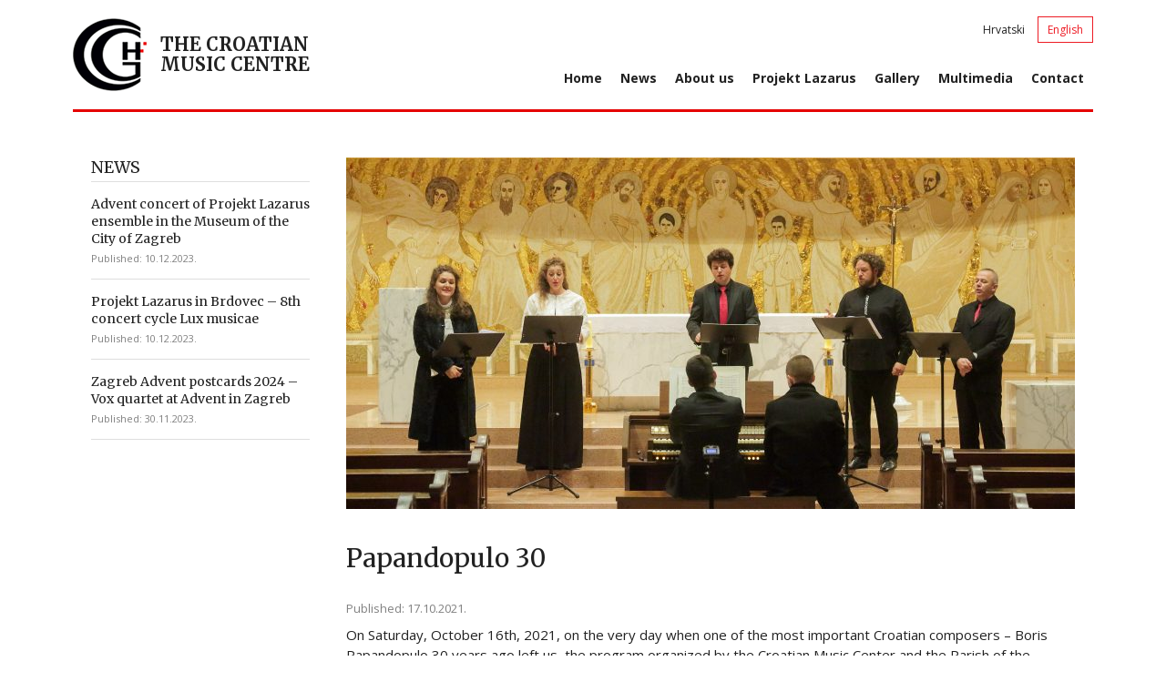

--- FILE ---
content_type: text/html; charset=UTF-8
request_url: https://www.hgc.hr/en/news/papandopulo-30-2/
body_size: 7227
content:
<!DOCTYPE html PUBLIC "-//W3C//DTD XHTML 1.0 Transitional//EN" "http://www.w3.org/TR/xhtml1/DTD/xhtml1-transitional.dtd">
<html xmlns="http://www.w3.org/1999/xhtml">
<head>
<meta http-equiv="Content-Type" content="text/html; charset=utf-8" />
<meta name="viewport" content="width=device-width, initial-scale=1.0">

<link href="https://fonts.googleapis.com/css?family=Merriweather:400,700|Open+Sans:400,700&amp;subset=latin-ext" rel="stylesheet">
<link href="https://www.hgc.hr/wp-content/themes/dz42/style.css" rel="stylesheet" type="text/css" />
<link href="https://www.hgc.hr/wp-content/themes/dz42/js/slick/slick.css" rel="stylesheet" type="text/css" />

<link href="https://www.hgc.hr/wp-content/themes/dz42/favicon.ico" rel="Shortcut Icon" type="image/x-icon" />


<script src="https://www.hgc.hr/wp-content/themes/dz42/js/jquery-1.11.0.min.js" type="text/javascript"></script>
<script src="https://www.hgc.hr/wp-content/themes/dz42/js/jquery-migrate-1.2.1.min.js" type="text/javascript"></script>
<script src="https://www.hgc.hr/wp-content/themes/dz42/js/slick/slick.min.js" type="text/javascript"></script>
<script src="https://www.hgc.hr/wp-content/themes/dz42/js/init.js" type="text/javascript"></script>



		<!-- All in One SEO 4.1.4.5 -->
		<title>Papandopulo 30 | Hrvatski glazbeni centar</title>
		<meta name="robots" content="max-image-preview:large" />
		<link rel="canonical" href="https://www.hgc.hr/en/news/papandopulo-30-2/" />
		<meta property="og:locale" content="en_GB" />
		<meta property="og:site_name" content="Hrvatski glazbeni centar | Slušajmo hrvatsko" />
		<meta property="og:type" content="article" />
		<meta property="og:title" content="Papandopulo 30 | Hrvatski glazbeni centar" />
		<meta property="og:url" content="https://www.hgc.hr/en/news/papandopulo-30-2/" />
		<meta property="article:published_time" content="2021-10-17T17:32:24+00:00" />
		<meta property="article:modified_time" content="2021-10-21T20:23:48+00:00" />
		<meta name="twitter:card" content="summary" />
		<meta name="twitter:domain" content="www.hgc.hr" />
		<meta name="twitter:title" content="Papandopulo 30 | Hrvatski glazbeni centar" />
		<script type="application/ld+json" class="aioseo-schema">
			{"@context":"https:\/\/schema.org","@graph":[{"@type":"WebSite","@id":"https:\/\/www.hgc.hr\/#website","url":"https:\/\/www.hgc.hr\/","name":"Hrvatski glazbeni centar","description":"Slu\u0161ajmo hrvatsko","inLanguage":"en-GB","publisher":{"@id":"https:\/\/www.hgc.hr\/#organization"}},{"@type":"Organization","@id":"https:\/\/www.hgc.hr\/#organization","name":"Hrvatski glazbeni centar","url":"https:\/\/www.hgc.hr\/"},{"@type":"BreadcrumbList","@id":"https:\/\/www.hgc.hr\/en\/news\/papandopulo-30-2\/#breadcrumblist","itemListElement":[{"@type":"ListItem","@id":"https:\/\/www.hgc.hr\/#listItem","position":1,"item":{"@type":"WebPage","@id":"https:\/\/www.hgc.hr\/","name":"Home","description":"Slu\u0161ajmo hrvatsko","url":"https:\/\/www.hgc.hr\/"},"nextItem":"https:\/\/www.hgc.hr\/en\/news\/papandopulo-30-2\/#listItem"},{"@type":"ListItem","@id":"https:\/\/www.hgc.hr\/en\/news\/papandopulo-30-2\/#listItem","position":2,"item":{"@type":"WebPage","@id":"https:\/\/www.hgc.hr\/en\/news\/papandopulo-30-2\/","name":"Papandopulo 30","url":"https:\/\/www.hgc.hr\/en\/news\/papandopulo-30-2\/"},"previousItem":"https:\/\/www.hgc.hr\/#listItem"}]},{"@type":"Person","@id":"https:\/\/www.hgc.hr\/en\/author\/martinapiano\/#author","url":"https:\/\/www.hgc.hr\/en\/author\/martinapiano\/","name":"martinapiano","image":{"@type":"ImageObject","@id":"https:\/\/www.hgc.hr\/en\/news\/papandopulo-30-2\/#authorImage","url":"https:\/\/secure.gravatar.com\/avatar\/94e00c2f8b95b0c810e38985ccbdfd70?s=96&d=mm&r=g","width":96,"height":96,"caption":"martinapiano"}},{"@type":"WebPage","@id":"https:\/\/www.hgc.hr\/en\/news\/papandopulo-30-2\/#webpage","url":"https:\/\/www.hgc.hr\/en\/news\/papandopulo-30-2\/","name":"Papandopulo 30 | Hrvatski glazbeni centar","inLanguage":"en-GB","isPartOf":{"@id":"https:\/\/www.hgc.hr\/#website"},"breadcrumb":{"@id":"https:\/\/www.hgc.hr\/en\/news\/papandopulo-30-2\/#breadcrumblist"},"author":"https:\/\/www.hgc.hr\/en\/author\/martinapiano\/#author","creator":"https:\/\/www.hgc.hr\/en\/author\/martinapiano\/#author","image":{"@type":"ImageObject","@id":"https:\/\/www.hgc.hr\/#mainImage","url":"https:\/\/www.hgc.hr\/wp-content\/uploads\/Papandopulo__025.jpg","width":1600,"height":772},"primaryImageOfPage":{"@id":"https:\/\/www.hgc.hr\/en\/news\/papandopulo-30-2\/#mainImage"},"datePublished":"2021-10-17T17:32:24+02:00","dateModified":"2021-10-21T20:23:48+02:00"},{"@type":"Article","@id":"https:\/\/www.hgc.hr\/en\/news\/papandopulo-30-2\/#article","name":"Papandopulo 30 | Hrvatski glazbeni centar","inLanguage":"en-GB","headline":"Papandopulo 30","author":{"@id":"https:\/\/www.hgc.hr\/en\/author\/martinapiano\/#author"},"publisher":{"@id":"https:\/\/www.hgc.hr\/#organization"},"datePublished":"2021-10-17T17:32:24+02:00","dateModified":"2021-10-21T20:23:48+02:00","articleSection":"News, English, pll_6161d22845341","mainEntityOfPage":{"@id":"https:\/\/www.hgc.hr\/en\/news\/papandopulo-30-2\/#webpage"},"isPartOf":{"@id":"https:\/\/www.hgc.hr\/en\/news\/papandopulo-30-2\/#webpage"},"image":{"@type":"ImageObject","@id":"https:\/\/www.hgc.hr\/#articleImage","url":"https:\/\/www.hgc.hr\/wp-content\/uploads\/Papandopulo__025.jpg","width":1600,"height":772}}]}
		</script>
		<!-- All in One SEO -->

<link rel="alternate" href="https://www.hgc.hr/en/news/papandopulo-30-2/" hreflang="en" />
<link rel="alternate" href="https://www.hgc.hr/hr/novosti/papandopulo-30/" hreflang="hr" />
<link rel='stylesheet' id='wp-block-library-css' href='https://www.hgc.hr/wp-includes/css/dist/block-library/style.min.css?ver=04270ddf2bacb86a03f6f7b1b2a3af65' type='text/css' media='all' />
<style id='classic-theme-styles-inline-css' type='text/css'>
/*! This file is auto-generated */
.wp-block-button__link{color:#fff;background-color:#32373c;border-radius:9999px;box-shadow:none;text-decoration:none;padding:calc(.667em + 2px) calc(1.333em + 2px);font-size:1.125em}.wp-block-file__button{background:#32373c;color:#fff;text-decoration:none}
</style>
<style id='global-styles-inline-css' type='text/css'>
body{--wp--preset--color--black: #000000;--wp--preset--color--cyan-bluish-gray: #abb8c3;--wp--preset--color--white: #ffffff;--wp--preset--color--pale-pink: #f78da7;--wp--preset--color--vivid-red: #cf2e2e;--wp--preset--color--luminous-vivid-orange: #ff6900;--wp--preset--color--luminous-vivid-amber: #fcb900;--wp--preset--color--light-green-cyan: #7bdcb5;--wp--preset--color--vivid-green-cyan: #00d084;--wp--preset--color--pale-cyan-blue: #8ed1fc;--wp--preset--color--vivid-cyan-blue: #0693e3;--wp--preset--color--vivid-purple: #9b51e0;--wp--preset--gradient--vivid-cyan-blue-to-vivid-purple: linear-gradient(135deg,rgba(6,147,227,1) 0%,rgb(155,81,224) 100%);--wp--preset--gradient--light-green-cyan-to-vivid-green-cyan: linear-gradient(135deg,rgb(122,220,180) 0%,rgb(0,208,130) 100%);--wp--preset--gradient--luminous-vivid-amber-to-luminous-vivid-orange: linear-gradient(135deg,rgba(252,185,0,1) 0%,rgba(255,105,0,1) 100%);--wp--preset--gradient--luminous-vivid-orange-to-vivid-red: linear-gradient(135deg,rgba(255,105,0,1) 0%,rgb(207,46,46) 100%);--wp--preset--gradient--very-light-gray-to-cyan-bluish-gray: linear-gradient(135deg,rgb(238,238,238) 0%,rgb(169,184,195) 100%);--wp--preset--gradient--cool-to-warm-spectrum: linear-gradient(135deg,rgb(74,234,220) 0%,rgb(151,120,209) 20%,rgb(207,42,186) 40%,rgb(238,44,130) 60%,rgb(251,105,98) 80%,rgb(254,248,76) 100%);--wp--preset--gradient--blush-light-purple: linear-gradient(135deg,rgb(255,206,236) 0%,rgb(152,150,240) 100%);--wp--preset--gradient--blush-bordeaux: linear-gradient(135deg,rgb(254,205,165) 0%,rgb(254,45,45) 50%,rgb(107,0,62) 100%);--wp--preset--gradient--luminous-dusk: linear-gradient(135deg,rgb(255,203,112) 0%,rgb(199,81,192) 50%,rgb(65,88,208) 100%);--wp--preset--gradient--pale-ocean: linear-gradient(135deg,rgb(255,245,203) 0%,rgb(182,227,212) 50%,rgb(51,167,181) 100%);--wp--preset--gradient--electric-grass: linear-gradient(135deg,rgb(202,248,128) 0%,rgb(113,206,126) 100%);--wp--preset--gradient--midnight: linear-gradient(135deg,rgb(2,3,129) 0%,rgb(40,116,252) 100%);--wp--preset--font-size--small: 13px;--wp--preset--font-size--medium: 20px;--wp--preset--font-size--large: 36px;--wp--preset--font-size--x-large: 42px;--wp--preset--spacing--20: 0.44rem;--wp--preset--spacing--30: 0.67rem;--wp--preset--spacing--40: 1rem;--wp--preset--spacing--50: 1.5rem;--wp--preset--spacing--60: 2.25rem;--wp--preset--spacing--70: 3.38rem;--wp--preset--spacing--80: 5.06rem;--wp--preset--shadow--natural: 6px 6px 9px rgba(0, 0, 0, 0.2);--wp--preset--shadow--deep: 12px 12px 50px rgba(0, 0, 0, 0.4);--wp--preset--shadow--sharp: 6px 6px 0px rgba(0, 0, 0, 0.2);--wp--preset--shadow--outlined: 6px 6px 0px -3px rgba(255, 255, 255, 1), 6px 6px rgba(0, 0, 0, 1);--wp--preset--shadow--crisp: 6px 6px 0px rgba(0, 0, 0, 1);}:where(.is-layout-flex){gap: 0.5em;}:where(.is-layout-grid){gap: 0.5em;}body .is-layout-flow > .alignleft{float: left;margin-inline-start: 0;margin-inline-end: 2em;}body .is-layout-flow > .alignright{float: right;margin-inline-start: 2em;margin-inline-end: 0;}body .is-layout-flow > .aligncenter{margin-left: auto !important;margin-right: auto !important;}body .is-layout-constrained > .alignleft{float: left;margin-inline-start: 0;margin-inline-end: 2em;}body .is-layout-constrained > .alignright{float: right;margin-inline-start: 2em;margin-inline-end: 0;}body .is-layout-constrained > .aligncenter{margin-left: auto !important;margin-right: auto !important;}body .is-layout-constrained > :where(:not(.alignleft):not(.alignright):not(.alignfull)){max-width: var(--wp--style--global--content-size);margin-left: auto !important;margin-right: auto !important;}body .is-layout-constrained > .alignwide{max-width: var(--wp--style--global--wide-size);}body .is-layout-flex{display: flex;}body .is-layout-flex{flex-wrap: wrap;align-items: center;}body .is-layout-flex > *{margin: 0;}body .is-layout-grid{display: grid;}body .is-layout-grid > *{margin: 0;}:where(.wp-block-columns.is-layout-flex){gap: 2em;}:where(.wp-block-columns.is-layout-grid){gap: 2em;}:where(.wp-block-post-template.is-layout-flex){gap: 1.25em;}:where(.wp-block-post-template.is-layout-grid){gap: 1.25em;}.has-black-color{color: var(--wp--preset--color--black) !important;}.has-cyan-bluish-gray-color{color: var(--wp--preset--color--cyan-bluish-gray) !important;}.has-white-color{color: var(--wp--preset--color--white) !important;}.has-pale-pink-color{color: var(--wp--preset--color--pale-pink) !important;}.has-vivid-red-color{color: var(--wp--preset--color--vivid-red) !important;}.has-luminous-vivid-orange-color{color: var(--wp--preset--color--luminous-vivid-orange) !important;}.has-luminous-vivid-amber-color{color: var(--wp--preset--color--luminous-vivid-amber) !important;}.has-light-green-cyan-color{color: var(--wp--preset--color--light-green-cyan) !important;}.has-vivid-green-cyan-color{color: var(--wp--preset--color--vivid-green-cyan) !important;}.has-pale-cyan-blue-color{color: var(--wp--preset--color--pale-cyan-blue) !important;}.has-vivid-cyan-blue-color{color: var(--wp--preset--color--vivid-cyan-blue) !important;}.has-vivid-purple-color{color: var(--wp--preset--color--vivid-purple) !important;}.has-black-background-color{background-color: var(--wp--preset--color--black) !important;}.has-cyan-bluish-gray-background-color{background-color: var(--wp--preset--color--cyan-bluish-gray) !important;}.has-white-background-color{background-color: var(--wp--preset--color--white) !important;}.has-pale-pink-background-color{background-color: var(--wp--preset--color--pale-pink) !important;}.has-vivid-red-background-color{background-color: var(--wp--preset--color--vivid-red) !important;}.has-luminous-vivid-orange-background-color{background-color: var(--wp--preset--color--luminous-vivid-orange) !important;}.has-luminous-vivid-amber-background-color{background-color: var(--wp--preset--color--luminous-vivid-amber) !important;}.has-light-green-cyan-background-color{background-color: var(--wp--preset--color--light-green-cyan) !important;}.has-vivid-green-cyan-background-color{background-color: var(--wp--preset--color--vivid-green-cyan) !important;}.has-pale-cyan-blue-background-color{background-color: var(--wp--preset--color--pale-cyan-blue) !important;}.has-vivid-cyan-blue-background-color{background-color: var(--wp--preset--color--vivid-cyan-blue) !important;}.has-vivid-purple-background-color{background-color: var(--wp--preset--color--vivid-purple) !important;}.has-black-border-color{border-color: var(--wp--preset--color--black) !important;}.has-cyan-bluish-gray-border-color{border-color: var(--wp--preset--color--cyan-bluish-gray) !important;}.has-white-border-color{border-color: var(--wp--preset--color--white) !important;}.has-pale-pink-border-color{border-color: var(--wp--preset--color--pale-pink) !important;}.has-vivid-red-border-color{border-color: var(--wp--preset--color--vivid-red) !important;}.has-luminous-vivid-orange-border-color{border-color: var(--wp--preset--color--luminous-vivid-orange) !important;}.has-luminous-vivid-amber-border-color{border-color: var(--wp--preset--color--luminous-vivid-amber) !important;}.has-light-green-cyan-border-color{border-color: var(--wp--preset--color--light-green-cyan) !important;}.has-vivid-green-cyan-border-color{border-color: var(--wp--preset--color--vivid-green-cyan) !important;}.has-pale-cyan-blue-border-color{border-color: var(--wp--preset--color--pale-cyan-blue) !important;}.has-vivid-cyan-blue-border-color{border-color: var(--wp--preset--color--vivid-cyan-blue) !important;}.has-vivid-purple-border-color{border-color: var(--wp--preset--color--vivid-purple) !important;}.has-vivid-cyan-blue-to-vivid-purple-gradient-background{background: var(--wp--preset--gradient--vivid-cyan-blue-to-vivid-purple) !important;}.has-light-green-cyan-to-vivid-green-cyan-gradient-background{background: var(--wp--preset--gradient--light-green-cyan-to-vivid-green-cyan) !important;}.has-luminous-vivid-amber-to-luminous-vivid-orange-gradient-background{background: var(--wp--preset--gradient--luminous-vivid-amber-to-luminous-vivid-orange) !important;}.has-luminous-vivid-orange-to-vivid-red-gradient-background{background: var(--wp--preset--gradient--luminous-vivid-orange-to-vivid-red) !important;}.has-very-light-gray-to-cyan-bluish-gray-gradient-background{background: var(--wp--preset--gradient--very-light-gray-to-cyan-bluish-gray) !important;}.has-cool-to-warm-spectrum-gradient-background{background: var(--wp--preset--gradient--cool-to-warm-spectrum) !important;}.has-blush-light-purple-gradient-background{background: var(--wp--preset--gradient--blush-light-purple) !important;}.has-blush-bordeaux-gradient-background{background: var(--wp--preset--gradient--blush-bordeaux) !important;}.has-luminous-dusk-gradient-background{background: var(--wp--preset--gradient--luminous-dusk) !important;}.has-pale-ocean-gradient-background{background: var(--wp--preset--gradient--pale-ocean) !important;}.has-electric-grass-gradient-background{background: var(--wp--preset--gradient--electric-grass) !important;}.has-midnight-gradient-background{background: var(--wp--preset--gradient--midnight) !important;}.has-small-font-size{font-size: var(--wp--preset--font-size--small) !important;}.has-medium-font-size{font-size: var(--wp--preset--font-size--medium) !important;}.has-large-font-size{font-size: var(--wp--preset--font-size--large) !important;}.has-x-large-font-size{font-size: var(--wp--preset--font-size--x-large) !important;}
.wp-block-navigation a:where(:not(.wp-element-button)){color: inherit;}
:where(.wp-block-post-template.is-layout-flex){gap: 1.25em;}:where(.wp-block-post-template.is-layout-grid){gap: 1.25em;}
:where(.wp-block-columns.is-layout-flex){gap: 2em;}:where(.wp-block-columns.is-layout-grid){gap: 2em;}
.wp-block-pullquote{font-size: 1.5em;line-height: 1.6;}
</style>
<link rel='stylesheet' id='bigger-picture-css' href='https://www.hgc.hr/wp-content/plugins/youtube-channel/assets/lib/bigger-picture/css/bigger-picture.min.css?ver=3.23.4' type='text/css' media='all' />
<link rel='stylesheet' id='youtube-channel-css' href='https://www.hgc.hr/wp-content/plugins/youtube-channel/assets/css/youtube-channel.min.css?ver=3.23.4' type='text/css' media='all' />
<link rel='stylesheet' id='fancybox-css' href='https://www.hgc.hr/wp-content/plugins/easy-fancybox/fancybox/1.5.4/jquery.fancybox.css?ver=1769727566' type='text/css' media='screen' />
<script type="text/javascript" src="https://www.hgc.hr/wp-includes/js/jquery/jquery.min.js?ver=3.7.1" id="jquery-core-js"></script>
<script type="text/javascript" src="https://www.hgc.hr/wp-includes/js/jquery/jquery-migrate.min.js?ver=3.4.1" id="jquery-migrate-js"></script>
<link rel="https://api.w.org/" href="https://www.hgc.hr/wp-json/" /><link rel="alternate" type="application/json" href="https://www.hgc.hr/wp-json/wp/v2/posts/727" /><link rel='shortlink' href='https://www.hgc.hr/?p=727' />
<link rel="alternate" type="application/json+oembed" href="https://www.hgc.hr/wp-json/oembed/1.0/embed?url=https%3A%2F%2Fwww.hgc.hr%2Fen%2Fnews%2Fpapandopulo-30-2%2F" />
<link rel="alternate" type="text/xml+oembed" href="https://www.hgc.hr/wp-json/oembed/1.0/embed?url=https%3A%2F%2Fwww.hgc.hr%2Fen%2Fnews%2Fpapandopulo-30-2%2F&#038;format=xml" />

</head>

<body>

<div class="full-wrapper">
	<div id="header">	
		<div id="logo">
			<a href="<br />
<b>Deprecated</b>:  Function get_bloginfo was called with an argument that is deprecated since version 2.2.0! The home option is deprecated for the family of bloginfo() functions. Use the url option instead. in <b>/home/hgchr/public_html/wp-includes/functions.php</b> on line <b>6031</b><br />
https://www.hgc.hr/en/home">
				<h1 id="site-title">
					<span><img src="https://www.hgc.hr/wp-content/themes/dz42/media/hgc-logo.png" title=""></span>
					<span>
												The Croatian Music Centre					</span>
				</h1>
			</a>
		</div>	
		
		<div id="language_switcher">
							<a href="https://www.hgc.hr/hr/novosti/papandopulo-30/" class="radius  transition">Hrvatski</a>						
				<a href="https://www.hgc.hr/en/news/papandopulo-30-2/" class="radius selected_language transition">English</a>	
		</div>
		
		
		
		<div id="topnav">
			<div class="menu-glavni-izbornik-engleski-container"><ul id="menu-glavni-izbornik-engleski" class="menu"><li id="menu-item-58" class="menu-item menu-item-type-post_type menu-item-object-page menu-item-home menu-item-58"><a href="https://www.hgc.hr/en/home/">Home</a></li>
<li id="menu-item-59" class="menu-item menu-item-type-taxonomy menu-item-object-category current-post-ancestor current-menu-parent current-post-parent menu-item-59"><a href="https://www.hgc.hr/en/news/">News</a></li>
<li id="menu-item-57" class="menu-item menu-item-type-post_type menu-item-object-page menu-item-57"><a href="https://www.hgc.hr/en/about-us/">About us</a></li>
<li id="menu-item-56" class="menu-item menu-item-type-post_type menu-item-object-page menu-item-56"><a href="https://www.hgc.hr/en/projekt-lazarus-2/">Projekt Lazarus</a></li>
<li id="menu-item-55" class="menu-item menu-item-type-post_type menu-item-object-page menu-item-55"><a href="https://www.hgc.hr/en/gallery/">Gallery</a></li>
<li id="menu-item-54" class="menu-item menu-item-type-post_type menu-item-object-page menu-item-54"><a href="https://www.hgc.hr/en/multimedia/">Multimedia</a></li>
<li id="menu-item-53" class="menu-item menu-item-type-post_type menu-item-object-page menu-item-53"><a href="https://www.hgc.hr/en/contact/">Contact</a></li>
</ul></div>		</div>	
		
		
		<div id="expand">
			<a href="#" id="control-expand" class="open">
								Menu			</a>
		</div>
		
	</div><!-- /header --> 
</div><!--/full-wrapper -->

		
		<div class="full-wrapper" id="topnav-mobile" style="display:none">
			<div class="menu-glavni-izbornik-engleski-container"><ul id="menu-glavni-izbornik-engleski-1" class="menu"><li class="menu-item menu-item-type-post_type menu-item-object-page menu-item-home menu-item-58"><a href="https://www.hgc.hr/en/home/">Home</a></li>
<li class="menu-item menu-item-type-taxonomy menu-item-object-category current-post-ancestor current-menu-parent current-post-parent menu-item-59"><a href="https://www.hgc.hr/en/news/">News</a></li>
<li class="menu-item menu-item-type-post_type menu-item-object-page menu-item-57"><a href="https://www.hgc.hr/en/about-us/">About us</a></li>
<li class="menu-item menu-item-type-post_type menu-item-object-page menu-item-56"><a href="https://www.hgc.hr/en/projekt-lazarus-2/">Projekt Lazarus</a></li>
<li class="menu-item menu-item-type-post_type menu-item-object-page menu-item-55"><a href="https://www.hgc.hr/en/gallery/">Gallery</a></li>
<li class="menu-item menu-item-type-post_type menu-item-object-page menu-item-54"><a href="https://www.hgc.hr/en/multimedia/">Multimedia</a></li>
<li class="menu-item menu-item-type-post_type menu-item-object-page menu-item-53"><a href="https://www.hgc.hr/en/contact/">Contact</a></li>
</ul></div>		</div>	<!--/topnav-mobile --> 
		
 	
		
		<div class="full-wrapper">
			<div id="top-image">
			</div><!-- /top-image --> 
		</div><!--/full-wrapper --> 
	

<div class="full-wrapper">	
	<div class="content-wrap">	

	
		<div class="boxeswrap">
	
			<div id="sidebar_left_nonmobile">
				<div class="box" id="sidebar">
			<h3><a href="https://www.hgc.hr/en/news/">News</h3>
		
	
	  
		<div class="home-aktuelles">
			<h6><a href="https://www.hgc.hr/en/news/advent-concert-of-projekt-lazars-ensemble-in-the-museum-of-the-city-of-zagreb/">Advent concert of Projekt Lazarus ensemble in the Museum of the City of Zagreb</a></h6>
			<p class="date">Published: 10.12.2023.</p>
		</div>
	  
		<div class="home-aktuelles">
			<h6><a href="https://www.hgc.hr/en/news/projekt-lazarus-in-brdovec-8th-concert-cycle-lux-musicae/">Projekt Lazarus in Brdovec – 8th concert cycle Lux musicae</a></h6>
			<p class="date">Published: 10.12.2023.</p>
		</div>
	  
		<div class="home-aktuelles">
			<h6><a href="https://www.hgc.hr/en/news/zagreb-advent-postcards-2024-vox-quartet-at-advent-in-zagreb/">Zagreb Advent postcards 2024 – Vox quartet at Advent in Zagreb</a></h6>
			<p class="date">Published: 30.11.2023.</p>
		</div>
	
</div>						</div>
			
			<div class="box column75">
								
													<div class="single_vizual"><img width="800" height="386" src="https://www.hgc.hr/wp-content/uploads/Papandopulo__025-800x386.jpg" class="attachment-velika_slika_vizual size-velika_slika_vizual wp-post-image" alt="" title="Papandopulo 30" decoding="async" fetchpriority="high" srcset="https://www.hgc.hr/wp-content/uploads/Papandopulo__025-800x386.jpg 800w, https://www.hgc.hr/wp-content/uploads/Papandopulo__025-480x232.jpg 480w, https://www.hgc.hr/wp-content/uploads/Papandopulo__025-960x463.jpg 960w, https://www.hgc.hr/wp-content/uploads/Papandopulo__025-768x371.jpg 768w, https://www.hgc.hr/wp-content/uploads/Papandopulo__025-1536x741.jpg 1536w, https://www.hgc.hr/wp-content/uploads/Papandopulo__025-315x152.jpg 315w, https://www.hgc.hr/wp-content/uploads/Papandopulo__025-400x193.jpg 400w, https://www.hgc.hr/wp-content/uploads/Papandopulo__025-953x460.jpg 953w, https://www.hgc.hr/wp-content/uploads/Papandopulo__025-340x164.jpg 340w, https://www.hgc.hr/wp-content/uploads/Papandopulo__025.jpg 1600w" sizes="(max-width: 800px) 100vw, 800px" /></div>
										
						<h1>Papandopulo 30</h1>
						<p class="date">Published: 17.10.2021.</p>
						<p>On Saturday, October 16th, 2021, on the very day when one of the most important Croatian composers – Boris Papandopulo 30 years ago left us, the program organized by the Croatian Music Center and the Parish of the Immaculate Heart of Mary in Jordanovac was held, that included a lecture by Dr. Davor Merkaš on the research of the legacy of our celebrated composer and the concert performance of the Projekt Lazarus ensemble, which on that occasion performed the Carmen Boscovichianum cantata for five solo voices and organ. Performers were: Mia Domaćina Topalušić &#8211; soprano, Martina Menegoni &#8211; alto, Josip Čajko &#8211; tenor, Matija Meić &#8211; baritone and Robert Palić &#8211; bass, with organ accompaniment by Mihovil Buturić. With this program, we also remembered the 310th anniversary of the birth of our most important scientist Ruđer Bošković, to whom Boris Papandopulo dedicated his composition.</p>
<p>The Papandopulo 30 project was held under the auspices of the City of Zagreb and the Zagreb Tourist Board.</p>
<p>&nbsp;</p>
						
												
							</div>
			
			<div id="sidebar_left_mobile">			
				<div class="box" id="sidebar">
			<h3><a href="https://www.hgc.hr/en/news/">News</h3>
		
	
	  
		<div class="home-aktuelles">
			<h6><a href="https://www.hgc.hr/en/news/advent-concert-of-projekt-lazars-ensemble-in-the-museum-of-the-city-of-zagreb/">Advent concert of Projekt Lazarus ensemble in the Museum of the City of Zagreb</a></h6>
			<p class="date">Published: 10.12.2023.</p>
		</div>
	  
		<div class="home-aktuelles">
			<h6><a href="https://www.hgc.hr/en/news/projekt-lazarus-in-brdovec-8th-concert-cycle-lux-musicae/">Projekt Lazarus in Brdovec – 8th concert cycle Lux musicae</a></h6>
			<p class="date">Published: 10.12.2023.</p>
		</div>
	  
		<div class="home-aktuelles">
			<h6><a href="https://www.hgc.hr/en/news/zagreb-advent-postcards-2024-vox-quartet-at-advent-in-zagreb/">Zagreb Advent postcards 2024 – Vox quartet at Advent in Zagreb</a></h6>
			<p class="date">Published: 30.11.2023.</p>
		</div>
	
</div>						</div>
			
			
			
			
			
		</div><!--/boxeswrap --> 

		
	</div><!--/content-wrap --> 
</div><!--/full-wrapper --> 

<div class="fullwidth-wrapper gray" id="featured_copy">
	<div class="full-wrapper">
		<div class="content-wrap pad-b-0 pad-t-0">
		<div class="boxeswrap">
			<div class="box column100">
																			<p>The main motto of the programme on which the idea of the HGC is based is: “Let’s listen to Croatian music!”</p>
												</div>
		</div>
		</div>
	</div><!--/full-wrapper --> 
</div><!--/fullwidth-wrapper --> 


<div id="footerwrap">
	<div id="footer">
		<div class="boxeswrap">
			<div class="box column25">
				<h6>
										MENU				</h6>
				<div class="menu-glavni-izbornik-engleski-container"><ul id="menu-glavni-izbornik-engleski-2" class="menu"><li class="menu-item menu-item-type-post_type menu-item-object-page menu-item-home menu-item-58"><a href="https://www.hgc.hr/en/home/">Home</a></li>
<li class="menu-item menu-item-type-taxonomy menu-item-object-category current-post-ancestor current-menu-parent current-post-parent menu-item-59"><a href="https://www.hgc.hr/en/news/">News</a></li>
<li class="menu-item menu-item-type-post_type menu-item-object-page menu-item-57"><a href="https://www.hgc.hr/en/about-us/">About us</a></li>
<li class="menu-item menu-item-type-post_type menu-item-object-page menu-item-56"><a href="https://www.hgc.hr/en/projekt-lazarus-2/">Projekt Lazarus</a></li>
<li class="menu-item menu-item-type-post_type menu-item-object-page menu-item-55"><a href="https://www.hgc.hr/en/gallery/">Gallery</a></li>
<li class="menu-item menu-item-type-post_type menu-item-object-page menu-item-54"><a href="https://www.hgc.hr/en/multimedia/">Multimedia</a></li>
<li class="menu-item menu-item-type-post_type menu-item-object-page menu-item-53"><a href="https://www.hgc.hr/en/contact/">Contact</a></li>
</ul></div>			</div>
			<div class="box column25">
				<h6>
																			<p>ABOUT</p>
													</h6>
																			<p>The Croatian Music Centre's (Hrvatski glazbeni centar – HGC) aim is the encouragement, development and advancement of the educational, professional, artistic and social interests of musical and theatrical artists and promoting their artistic and cultural activity in Croatia and abroad. </p>
												</div>	
			<div class="box column25">
				<h6>
										CONTACT				</h6>
																			<p><p><strong>The Croatian Music Centre</strong></p>
<p>Pijavišće 21F</p>
<p>10 090 Zagreb</p>
<p>Croatia</p>
<p>Mobile: +385/91-7909-279</p>
<p>Mobile: +385/98-305-804</p>
<p>e-mail: <a href="mailto:hgc.zagreb@yahoo.com">hgc.zagreb@yahoo.com</a></p>
</p>
												</div>
			<div class="box column25">
				<h6>
										FOLLOW US</h6>
				<a href="https://www.facebook.com/Hrvatski-glazbeni-centar-339150726417280/" target="_blank" class="footer_social">
					<span class="icon-facebook-square footer_social_icon"></span>
					<span>Facebook</span>
				</a>
				<a href="https://www.youtube.com/channel/UChnDUFAxMbNuDPAWM3spMpQ" target="_blank" class="footer_social">
					<span class="icon-youtube-square footer_social_icon"></span>
					<span>YouTube</span>
				</a>
			</div>
		</div>
	</div>
</div><!--/footerwrap -->

<div class="fullwidth-wrapper" id="footer_copy_wrap">
	<div class="full-wrapper">
		<div class="content-wrap pad-b-0 pad-t-0">
		<div class="boxeswrap">
			<div class="box column100" id="footer_copy">
				<p>© 2003.-2026. <a href="<br />
<b>Deprecated</b>:  Function get_bloginfo was called with an argument that is deprecated since version 2.2.0! The home option is deprecated for the family of bloginfo() functions. Use the url option instead. in <b>/home/hgchr/public_html/wp-includes/functions.php</b> on line <b>6031</b><br />
https://www.hgc.hr/en/home" target="_blank">
										 The Croatian Music Centre				</a></p>
			</div>
		</div>
		</div>
	</div><!--/full-wrapper --> 
</div><!--/fullwidth-wrapper --> 


 <script type="text/javascript" src="https://www.hgc.hr/wp-content/plugins/youtube-channel/assets/lib/bigger-picture/bigger-picture.min.js?ver=3.23.4" id="bigger-picture-js"></script>
<script type="text/javascript" src="https://www.hgc.hr/wp-content/plugins/youtube-channel/assets/js/youtube-channel.min.js?ver=3.23.4" id="youtube-channel-js"></script>
<script type="text/javascript" src="https://www.hgc.hr/wp-content/plugins/easy-fancybox/fancybox/1.5.4/jquery.fancybox.js?ver=1769727566" id="jquery-fancybox-js"></script>
<script type="text/javascript" id="jquery-fancybox-js-after">
/* <![CDATA[ */
var fb_timeout, fb_opts={'overlayShow':true,'hideOnOverlayClick':true,'overlayOpacity':0.8,'overlayColor':'#000','showCloseButton':true,'margin':20,'enableEscapeButton':true,'autoScale':true };
if(typeof easy_fancybox_handler==='undefined'){
var easy_fancybox_handler=function(){
jQuery([".nolightbox","a.wp-block-fileesc_html__button","a.pin-it-button","a[href*='pinterest.com\/pin\/create']","a[href*='facebook.com\/share']","a[href*='twitter.com\/share']"].join(',')).addClass('nofancybox');
jQuery('a.fancybox-close').on('click',function(e){e.preventDefault();jQuery.fancybox.close()});
/* IMG */
var fb_IMG_select=jQuery('a[href*=".jpg" i]:not(.nofancybox,li.nofancybox>a),area[href*=".jpg" i]:not(.nofancybox),a[href*=".jpeg" i]:not(.nofancybox,li.nofancybox>a),area[href*=".jpeg" i]:not(.nofancybox),a[href*=".png" i]:not(.nofancybox,li.nofancybox>a),area[href*=".png" i]:not(.nofancybox)');
fb_IMG_select.addClass('fancybox image');
var fb_IMG_sections=jQuery('.gallery,.wp-block-gallery,.tiled-gallery,.wp-block-jetpack-tiled-gallery');
fb_IMG_sections.each(function(){jQuery(this).find(fb_IMG_select).attr('rel','gallery-'+fb_IMG_sections.index(this));});
jQuery('a.fancybox,area.fancybox,.fancybox>a').each(function(){jQuery(this).fancybox(jQuery.extend(true,{},fb_opts,{'easingIn':'linear','easingOut':'linear','opacity':false,'hideOnContentClick':false,'titleShow':true,'titlePosition':'over','titleFromAlt':true,'showNavArrows':true,'enableKeyboardNav':true,'cyclic':false}))});
};};
var easy_fancybox_auto=function(){setTimeout(function(){jQuery('a#fancybox-auto,#fancybox-auto>a').first().trigger('click')},1000);};
jQuery(easy_fancybox_handler);jQuery(document).on('post-load',easy_fancybox_handler);
jQuery(easy_fancybox_auto);
/* ]]> */
</script>
<script type="text/javascript" src="https://www.hgc.hr/wp-content/plugins/easy-fancybox/vendor/jquery.mousewheel.js?ver=3.1.13" id="jquery-mousewheel-js"></script>
<script type='text/javascript'>
(function() {
				var expirationDate = new Date();
				expirationDate.setTime( expirationDate.getTime() + 31536000 * 1000 );
				document.cookie = "pll_language=en; expires=" + expirationDate.toUTCString() + "; path=/; secure; SameSite=Lax";
			}());
</script>
<!-- My YouTube Channel --><script type="text/javascript"></script>  
  
</body>
</html>
 

--- FILE ---
content_type: text/css
request_url: https://www.hgc.hr/wp-content/themes/dz42/style.css
body_size: 4809
content:
/*
Theme Name: DZ42
Theme URI: http://www.dizajnzona42.hr/
Description: 
Author: Dizajn Zona 42
Version: 1.0
Tags: 
*/

/*
ed1b24 red
010006 bk

*/

/* --- ICOMOON ---*/
@font-face {
  font-family: 'icomoon';
  src:  url('fonts/icomoon.eot?1gl7i9');
  src:  url('fonts/icomoon.eot?1gl7i9#iefix') format('embedded-opentype'),
    url('fonts/icomoon.ttf?1gl7i9') format('truetype'),
    url('fonts/icomoon.woff?1gl7i9') format('woff'),
    url('fonts/icomoon.svg?1gl7i9#icomoon') format('svg');
  font-weight: normal;
  font-style: normal;
}

[class^="icon-"], [class*=" icon-"] {
  font-family: 'icomoon' !important;
  speak: none;
  font-style: normal;
  font-weight: normal;
  font-variant: normal;
  text-transform: none;
  line-height: 1;
  -webkit-font-smoothing: antialiased;
  -moz-osx-font-smoothing: grayscale;
}

.icon-close:before{content:"\e900"}
.icon-square:before{content:"\e901"}
.icon-angle-left:before{content:"\e902"}
.icon-chevron-left:before{content:"\e903"}
.icon-angle-right:before{content:"\e904"}
.icon-chevron-right:before{content:"\e905"}
.icon-youtube-play:before{content:"\e906"}
.icon-youtube-square:before{content:"\e907"}
.icon-youtube:before{content:"\e908"}
.icon-facebook-square:before{content:"\e909"}

/* --- SLICK SLIDER ---*/
/* Arrows */
.slick-prev, .slick-next{font-size:0;line-height:0;position:absolute;top:42%;display:block;width:60px;height:60px;padding:0;cursor:pointer;color:transparent;border:none;outline:none;background:transparent; z-index:9999}
.slick-prev:hover, .slick-prev:focus, .slick-next:hover, .slick-next:focus{color:transparent;outline:none;background:transparent}
.slick-prev:hover:before, .slick-next:hover:before{opacity:1}
.slick-prev.slick-disabled:before, .slick-next.slick-disabled:before{opacity:0.3}
.slick-prev:before, .slick-next:before{
	opacity:0.65;
	transition: all 0.25s ease;
  font-family: 'icomoon' !important;
  speak: none;
  font-style: normal;
  font-weight: normal;
  font-variant: normal;
  text-transform: none;
  line-height: 1;
  -webkit-font-smoothing: antialiased;
  -moz-osx-font-smoothing: grayscale;
  font-size:60px;
  color:#FFF;
}
.slick-prev{left:0px}
.slick-prev:before{content:"\e902"}
.slick-next{right:0px}
.slick-next:before{content:"\e904"}

.readmore{
	font-size: 10px;
    display: inline-block;
    padding: 0px 0px 0px 7px;
}
.weiterlesen{
    padding-bottom: 5px;
    border-bottom: 1px solid;
	font-size: 13px;
}


/*  ---- ~ ---- */
* {margin:0; padding:0; border:0; outline:0}
ul {list-style: none;}
*, :before, :after { -moz-box-sizing: border-box; -webkit-box-sizing: border-box; box-sizing: border-box; }


/*  ---- GENERAL ---- */
body{font-family: 'Open Sans', sans-serif; font-size:15px; line-height:1.5; color: rgba(0, 0, 0, 0.87);}
h1, h2, h3, h4, h5, h6{font-family: 'Merriweather', serif;font-weight:400}
p{font-weight:400}
a:link, a:active, a:visited{text-decoration:none; color:#ed1b24;opacity:1;transition: all 0.25s ease;}
a:hover{text-decoration:none; color:#ed1b24; opacity:0.8;}



/* ako negdje zapne staviti na div float:none i/ili clear:both da se resetira od ovog svojstva */
/*div{position:relative; float:left}*/

#slider_naslovna{width:100%; height:auto; position:relative; float:left; overflow:hidden; max-height:460px;}

.full-wrapper{position:relative;height:auto; margin:0px auto 0px auto; float:none}
.full-wrapper, #header, #top-image, #footer{width:1120px;}


/* -- HEADER -- */
#header{position:relative;float:left;height:auto; padding: 0px 0px 0px 0px}
	#logo{position:relative;float:left;width:auto; height:auto; padding:20px 0px 20px 0px}
	#logo a{display:block}
		#logo h1{font-size:24px; color: rgba(0, 0, 0, 0.87); font-weight:700;display: table; text-transform:uppercase;}
		#logo h1 span{display: table-cell;vertical-align: middle;}
		#logo h1 span:nth-of-type(2n){
			max-width: 180px;
			padding-left: 15px;
			line-height: 1.1;
			font-size: 20px;
		}
	
	#language_switcher{
		position:relative;
		float:right;
		padding-top:20px;
	}
	p#select_language_bar{
		font-size:12px;
	}
	#language_switcher{}
	
	#language_switcher a:link, #language_switcher a:active, #language_switcher a:visited{color: rgba(0, 0, 0, 0.87); margin:0px 0px; padding:5px 10px;font-size: 12px;}
	#language_switcher a:hover{color:#ed1b24; opacity:1;}
	#language_switcher a.selected_language{color:#ed1b24; border: 1px solid #ed1b24;}
	
	#topnav{position:relative;padding:32px 0px 0px 0px; float:right; width:auto;height:auto;clear: right;}
		#topnav ul{width:auto; height:auto; list-style-type:none; position:relative; float:right}
		#topnav ul li{position:relative; float:left;width:auto; height:auto;}
		#topnav ul li  a:link, #topnav ul li  a:active, #topnav ul li  a:visited{width:auto;height:auto;position:relative; padding: 10px 10px 10px 10px;font-size:14px;line-height:14px; color: rgba(0, 0, 0, 0.87); font-weight: 600;}
		#topnav ul li  a:hover{text-decoration:none;color:#ed1b24; opacity:1}
		
			#topnav ul ul {display:none; position:absolute; top:30px;background:#FFF; z-index:9999!important;  width:auto;border-bottom:1px solid rgba(33, 33, 33, 0.07);}
			#topnav ul ul li{position:relative; float:left; clear:both; border-top:1px solid rgba(33, 33, 33, 0.07);}
				#topnav ul ul li  a:link, #topnav ul ul li  a:active, #topnav ul ul li  a:visited{width:200px;height:auto;position:relative; float:left; padding:10px 10px 10px 10px;}
				#topnav ul ul li  a:hover{}
				
				#topnav ul li.current-menu-item > a{color:#ed1b24;}
			
	
	#expand{display:none}


/* -- TOP IMAGE -- */
#top-image{height:auto; z-index:1000!important;border-bottom: 3px solid #e50000;position:relative;float:left;}
#top-image img {max-width: 100%;}


.single_vizual{width:100%; height:auto;position:relative; float:left; padding-bottom:36px}
.single_vizual img{max-width:100%; height:auto;}

/* -- CONTENT WRAP -- */
.content-wrap{width:100%;height:auto; padding: 30px 0px 30px 0px;position:relative;float:left;}
.simplewrap{width:100%;height:auto;position:relative;float:left;}


	/* -- Columns -- */
	.boxeswrap{width:100%; height:auto;position:relative;float:left;}
	.box{position:relative;float:left;}
	.column100{width:100%; height:auto; padding:20px; text-align:center;position:relative;float:left;}
	.column75{width:75%; height:auto; padding:20px;position:relative;float:left;}
	.column50{width:50%; height:auto; padding:20px;position:relative;float:left;}
	.column25{width:25%; height:auto; padding:20px;position:relative;float:left;}
	.column20{width:20%; height:auto; padding:20px;position:relative;float:left;}
	.gray{background: rgba(33, 33, 33, 0.07);}
	.fullwidth-wrapper{width:100%; height:auto;position:relative;float:left;}
	
	.column25 img{max-width: 100%; height: auto;}


	/* -- Text -- */	
	.content-wrap strong{font-weight:700}
	.content-wrap h1, .content-wrap h2, .content-wrap h3, .content-wrap h4, .content-wrap h5, .content-wrap h6{color: rgba(0, 0, 0, 0.87);}
	.content-wrap h1{font-size:28px; line-height:1.3}
	.content-wrap h2{font-size:26px; line-height:1.3}
	.content-wrap .simplewrap h2{font-size:24px; line-height:1.3}
	.content-wrap .simplewrap h2 a{color: rgba(0, 0, 0, 0.87);}
	.content-wrap .simplewrap h2 a:hover{color:#ed1b24;}
	 h2#home-txt{font-size:17px; line-height:1.3}
	.content-wrap h3{font-size:24px; line-height:1.3}
	.content-wrap h4{font-size:20px; line-height:1.3}
	.content-wrap h5{font-size:19px; line-height:1.3}
	.content-wrap h6{font-size:18px; line-height:1.3}
	.content-wrap p{font-size:15px; line-height:1.5; padding-bottom:15px; color: rgba(0, 0, 0, 0.87);}
	.content-wrap p.date{
		    font-size: 13px;
			line-height: 1.5;
			padding-bottom: 8px;
			color: #808080;
	}
	.content-wrap .home-aktuelles p.date{
		font-size: 11px;
		line-height: 1.3;
		padding-bottom: 0px;
		color: #808080;
	}
	
	#maincontent h1, #maincontent h2, #maincontent h3, #maincontent h4, #maincontent h5, #maincontent h6, p{padding-bottom:15px; }
	.column75 h2, .column75 h3, .column75 h4, .column75 h5, .column75 h6, .column75 p{padding-bottom:15px; }
	.column75 h1{padding-bottom:28px; }
	
	#sidebar h6{
		font-size: 14px;
		line-height: 1.4;
		padding-bottom:5px;
	}
	
	#sidebar  h3, #home_right h3{
		font-size: 18px;
		line-height: 1.2;
		border-bottom: 1px solid #dedede;
		padding-bottom: 5px;
		text-transform: uppercase;
	}
	
	#sidebar a:link, #sidebar a:active, #sidebar a:visited{color: rgba(0, 0, 0, 0.87);} 
	#sidebar a:hover{color:#ed1b24; opacity:1}	
	

	#home_right .thumb_gallery{margin: 15px 0px 5px 0px;}
	#home_right  .thumb_gallery div {
    width: 49%;
    margin-right: 2%;
    margin-bottom: 10px;
}

	#home_right .thumb_gallery div:nth-of-type(2n) {
		margin-right: 0px;
	}
	
	/* -- Links -- */	
	
	.content-wrap a.arrow:link, .content-wrap a.arrow:active, .content-wrap a.arrow:visited{position:relative; float:left; width:100%; color:#ed1b24; font-size:17px; line-height:24px; padding:15px 10px 15px 38px; background: url(media/arrow-right.png) -2px 13px no-repeat}
	.content-wrap a.arrow:hover{color:#586D78;}
	
		
	/* -- Lists -- */		
	.content-wrap ul{list-style-type:disc;list-style-position:outside; margin:0px 0px 19px 19px}
		.content-wrap ul ul{list-style-type:disc;list-style-position:outside; margin:0px 0px 0px 19px}
	.content-wrap ol{list-style-type:decimal;list-style-position:outside; margin:0px 0px 19px 19px}
		.content-wrap ol ol, .content-wrap ul ol{list-style-type:decimal;list-style-position:outside; margin:0px 0px 0px 19px}

	/* -- Images WP -- */
	.content-wrap img{max-width:100%; height:auto;}
	.content-wrap img.alignright {position:relative;float:right;margin:4px 0px 12px 12px}
	.content-wrap img.alignleft {position:relative;float:left;margin:4px 12px 12px 0px}	
	.content-wrap img.aligncenter{position:relative;float:left;margin:4px 12px 12px 0px}

	/* -- Paddings -- */
	.pad-b-0{padding-bottom:0px}
	.pad-b-5{padding-bottom:5px}
	.pad-b-10{padding-bottom:10px}
	.pad-b-15{padding-bottom:15px}
	.pad-b-20{padding-bottom:20px}
	.pad-b-25{padding-bottom:25px}
	.pad-b-30{padding-bottom:30px}
	.pad-b-35{padding-bottom:35px}
	.pad-b-40{padding-bottom:40px}
	
	.pad-0{padding:0px}
	
	.pad-t-0{padding-top:0px}
	.pad-t-5{padding-top:5px}
	.pad-t-10{padding-top:10px}
	.pad-t-15{padding-top:15px}
	.pad-t-20{padding-top:20px}
	.pad-t-25{padding-top:25px}
	.pad-t-30{padding-top:30px}
	
	.pad-l-0{padding-left:0px}




/* -- FOOTER -- */	
#footerwrap{width:100%; height:auto; background:rgba(0, 0, 0, 0.87);position:relative;float:left;}
	#footer{height:auto; padding: 35px 0px 35px 0px; margin: 0px auto 0px auto;float:none; color:#dcdcdc;position:relative;}
	#footer a:link, #footer a:active, #footer a:visited{color:#dcdcdc;}
	#footer a:hover{color:#ed1b24; opacity:1}
	
	a.footer_social:link, a.footer_social:active, a.footer_social:visited, a.footer_social:hover{position:relative; float:left; width:100%; color:#dcdcdc; font-size:15px; line-height:1.3; margin-bottom: 15px;display: table;}	
	a.footer_social span{
		display: inline-block;
		vertical-align: middle;
	}
	.footer_social_icon{font-size: 32px;margin-right: 10px;}
	#footer a.footer_social:hover .footer_social_icon, #footer a.footer_social .footer_social_icon{color:#dcdcdc; opacity:1}
	
	
#footer p {padding-bottom: 0px;font-size: 13px;}	
#footer ul{padding-bottom: 0px;font-size: 14px;font-family: 'Merriweather', serif;}
#footer ul li{padding-bottom:2px}
#footer h6{font-size:13px; padding-bottom:5px; margin-bottom:15px; border-bottom: 1px solid hsla(0, 0%, 100%, 0.1);}

#footer_copy a:link, #footer_copy a:active, #footer_copy a:visited, #footer_copy a:hover{color: #616161}
#footer_copy a:hover{opacity:0.7}
#footer_copy_wrap{background: rgba(0, 0, 0, 0.87);}
#footer_copy{color: #616161;position:relative;float:left;}
#footer_copy p{color: #616161;font-size: 11px;border-top: 1px solid hsla(0, 0%, 100%, 0.1); padding-top:20px}


#featured_copy p{padding-bottom: 0px;font-size: 16px;font-family: 'Merriweather', serif;}

/* -- PAGE SPECIFIC -- */
	/* -- Homepage -- */
	#willkommen p{font-size:16px; line-height:1.5; padding-bottom:16px; color: rgba(0, 0, 0, 0.87);}
	.home-aktuelles{width:100%;padding:15px 0px; border-bottom: 1px solid #dedede;}



.menu-glavni-izbornik-engleski-container, .menu-glavni-izbornik-container{width:100%}


	
#sidebar_left_nonmobile{display:block;width: 25%;height: auto; padding: 20px;position:relative;float:left;}
#sidebar_left_mobile{display:none;width: 25%;height: auto; padding: 20px;position:relative;float:left;}	


.ytc_video_container{ width: 31.615%!important; margin-right: 2.577%; height:auto;position:relative; float:left; min-height:230px; overflow:hidden}
.ytc_video_container:nth-of-type(3n){ margin-right: 0px;}
h3.ytc_title, h4.ytc_title, h5.ytc_title{font-size:14px; padding-top:7px}
#maincontent h3.ytc_title , #maincontent h4.ytc_title, #maincontent h5.ytc_title{padding-bottom:0px}



/* paginacija */
.pagination{position:relative; float:left; width:100%; height:auto; margin-top:15px; padding-top: 15px;border-top: 1px solid #efefef;}
.pagination ul li{position:relative; float:left;display: inline-block;margin-right: 0px;}
.pagination ul li.active{background:#FFF;border:1px solid #ed1b24;}
.pagination ul li.active a{color:#ed1b24;}
.pagination a{font-size:13px; font-weight:400; line-height:1; color:rgba(0, 0, 0, 0.87); padding: 10px 15px;display: inline-block;border:1px solid #FFF;}
.pagination a:hover{}



/* --- FLEXIBLE PAGE ---- */

.vizual{margin: 0px 0px 24px 0px;}
.slider{
	position: relative;
    float: left;
    width: 100%;
    margin: 0px 0px 42px 0px;
}

.thumb_gallery {
    position: relative;
    float: left;
    width: 100%;
    margin: 0px 0px 42px 0px;
}

.thumb_gallery div {
    width: 23.5%;
    margin-right: 2%;
    margin-bottom: 10px;
    position: relative;
    float: left;
    border: 1px solid #d9d9d9;
    -webkit-box-sizing: border-box;
    -moz-box-sizing: border-box;
    box-sizing: border-box;
    background: #fff;
}

.thumb_gallery div:nth-of-type(4n) {
    margin-right: 0px;
}

.thumb_gallery img {
    width: 100%;
    display: block;
} 

@media (max-width: 670px) {

    .thumb_gallery div {
        width: 49%;
        margin-right: 2%;
    }

    .thumb_gallery div:nth-of-type(3n) {
        margin-right: 2%;
    }

    .thumb_gallery div:nth-of-type(2n) {
        margin-right: 0;
    }
}

		
/* -------- RESPONSIVE -------- */		
			
/* ---- ~ ---- */
@media (max-width: 1179px) {
	
	#header, .content-wrap, #footer{-moz-box-sizing: border-box; -webkit-box-sizing: border-box; box-sizing: border-box;}
	.full-wrapper, #header, #top-image, .content-wrap, #footer{width:100%;}	 
	#header{padding: 0px 20px 0px 20px;}
	
}

@media (max-width: 1000px) {
	
	#home-txt{word-wrap: break-word;}

}	

@media (max-width: 960px) {



}

@media (max-width: 940px) {
	
	#topnav{display:none}
	
	
	
	#expand{display:block; background:#ed1b24;width:auto; height:28px;position:relative; float:right; margin: 20px 0px 0px 0px;-webkit-border-radius: 5px;-moz-border-radius: 5px;border-radius: 5px;clear: right;}
				#control-expand{width:auto; height:28px;position:relative; float:right;padding:7px 10px 7px 40px; color:#FFF; font-size:14px; text-transform:uppercase; line-height:14px; font-weight:700}
				
				.open{background:url(media/icon-menu.png) 5px 0px no-repeat;}
				.close{background:url(media/icon-menu-close.png) 0px 0px no-repeat;}
	

			
		#topnav-mobile{width:100%; height:auto; background:#ed1b24; position:relative; float:left}			
		#topnav-mobile ul{width:100%; height:auto; position:relative; float:left}
		#topnav-mobile ul li{width:100%; height:auto;}
		#topnav-mobile ul li  a:link, #topnav-mobile ul li  a:active, #topnav-mobile ul li  a:visited{-moz-box-sizing: border-box; -webkit-box-sizing: border-box; box-sizing: border-box;width:100%;height:auto;position:relative; float:left; padding:15px 20px;font-size:16px;line-height:135%; color:#FFF; text-transform:uppercase}
		#topnav-mobile ul li  a:hover{text-decoration:none;color:#FFF; background:rgba(255, 255, 255, 0.19);}	
			
			#topnav-mobile ul ul{width:100%;}
			#topnav-mobile ul ul li{width:100%;}
				#topnav-mobile ul ul li  a:before{content:"+ "}
				#topnav-mobile ul ul li  a:link, #topnav-mobile ul ul li  a:active, #topnav-mobile ul ul li  a:visited{text-transform:none; }
				#topnav-mobile ul ul li  a:hover{text-decoration:none;color:#FFF;}	

}		


@media (max-width: 680px) {
	
	.column75, .column50, .column25, .column20{width:100%; height:auto; padding:20px}
	#footer{padding: 20px 10px 20px 10px;}	
	#sidebar_left_nonmobile{display:none}
	#sidebar_left_mobile{display:block;width: 100%;}	
}

/* ---- Landscape phone to portrait tablet---- */
@media (max-width: 600px) {

	#topnav-mobile ul{width:100%;}
	#logo{width:50%}	
	#logo img{width:100%; height:auto}
	#expand{margin: 20px 0px 0px 0px;}
	

	.ytc_video_container{width: 48.711%!important; margin-right: 2.577%; height:auto;position:relative; float:left; min-height:230px; overflow:hidden}
	.ytc_video_container:nth-of-type(3n){margin-right: 2.577%; }
	.ytc_video_container:nth-of-type(2n){ margin-right: 0px;}
}

@media (max-width: 380px) {

#expand{display:block; background:#ed1b24;width:36px; height:28px;position:relative; float:right; margin:30px 0px 0px 0px;-webkit-border-radius: 5px;-moz-border-radius: 5px;border-radius: 5px;}
				#control-expand{width:28px; height:36px;position:relative; float:right;padding:0px 0px 0px 0px; color:#FFF; font-size:14px; text-transform:uppercase; line-height:14px; font-weight:700; text-indent:-9999px}
				.open{background:url(media/icon-menu.png) -5px 0px no-repeat;}
				.close{background:url(media/icon-menu-close.png) -6px 0px no-repeat;}
}




.wpcf7{width:100%; height:auto; position:relative; float:left;-moz-box-sizing: border-box; -webkit-box-sizing: border-box; box-sizing: border-box; background:#F7F7F7; font-size:14px; line-height:150%}
.wpcf7-form{width:100%; height:auto; position:relative; float:left;-moz-box-sizing: border-box; -webkit-box-sizing: border-box; box-sizing: border-box; padding:20px; }
.wpcf7-form-control-wrap {width:100%; height:auto; position:relative; float:left;}
.wpcf7-form-control-wrap input[type=text], .wpcf7-form-control-wrap input[type=email]{width:100%; height:auto; position:relative; float:left; border:1px solid #CCC; padding:6px 9px;color:#6B6B6B; margin-bottom:4px;-moz-box-sizing: border-box; -webkit-box-sizing: border-box; box-sizing: border-box; }


.wpcf7-form-control-wrap input[type=radio], .wpcf7-form-control-wrap input[type=checkbox]{width:auto; height:auto; position:relative; float:left; margin-top:4px; margin-right:4px}
.wpcf7 .wpcf7-list-item-label{width:auto; height:auto; position:relative; float:left; margin-top:0px; padding:0px 13px 0px 3px}
.wpcf7 span.wpcf7-list-item {margin-left: 0em;}

.wpcf7-form-control-wrap textarea{width:100%; height:auto; position:relative; float:left;border:1px solid #CCC; padding:6px 9px;color:#6B6B6B;margin-top:6px;-moz-box-sizing: border-box; -webkit-box-sizing: border-box; box-sizing: border-box; }
.wpcf7-submit{padding:10px 24px; color:#FFF; background:#ed1b24;-webkit-border-radius: 3px;-moz-border-radius: 3px;border-radius: 3px;cursor:pointer;position:relative; float:left;}

.wpcf7 span.wpcf7-not-valid-tip{color:#CD0000; font-size:12px; margin-top:3px;width:100%; height:auto; position:relative; float:left; background:none; border:none;top:0; left:0;}
.wpcf7 .wpcf7-validation-errors{width:100%; height:auto; position:relative; float:left;-moz-box-sizing: border-box; -webkit-box-sizing: border-box; box-sizing: border-box; border:0px solid #CD0000; color:#CD0000; margin:0; padding:0; font-size:13px; font-weight:bold;margin-top:15px}
.wpcf7 .wpcf7-mail-sent-ok{width:100%; height:auto; position:relative; float:left;-moz-box-sizing: border-box; -webkit-box-sizing: border-box; box-sizing: border-box; border:0px solid #61B329; color:#61B329; margin:0; padding:0; font-size:14px; font-weight:bold; margin-top:15px}
.ajax-loader{position:relative; float:left; margin-top:10px; margin-left:10px}

.rightradiowrap .wpcf7-form-control-wrap {margin-bottom:10px}

.field label{font-weight:bold; margin-bottom:6px;width:100%; height:auto; position:relative; float:left;}
.field{width:100%; height:auto; position:relative; float:left; margin-bottom:24px}


#note_abstract{width:100%; height:auto; position:relative; float:left; margin-top:12px; padding:20px 20px 8px 20px; border:1px solid #ccc; background:#FAFAFA; margin-bottom:0px;-moz-box-sizing: border-box; -webkit-box-sizing: border-box; box-sizing: border-box; }
#note_abstract p{ font-size:13px}

.wpcf7 span.small{width:auto; height:auto; position:relative; float:right; font-size:12px}



#maincontent table{width:100%;}
		#maincontent table p{padding-bottom:0px}
		#maincontent table, #maincontent td{ color:#474747; font-size:15px; line-height:1.5;}
		#maincontent table {width:100%;border-collapse:collapse;margin-bottom:13px; margin-top:13px}
		#maincontent thead tr td, #maincontent thead tr th{background:#ed1b24;color:#FFF; font-weight:600}
		#maincontent thead td p{color:#FFF;font-weight:600; padding-bottom:0px}
		#maincontent th, #maincontent td{text-align:left;padding:8px;border-bottom:1px solid #fff;}
		#maincontent th, #maincontent table thead tr td{color:#FFFFFF; }
		#maincontent td{background:#F7F7F7;vertical-align:top}
		#maincontent td strong{}
		#maincontent th.leftalign, #maincontent td.leftalign{text-align:left;}
		#maincontent th.centeralign, #maincontent td.centeralign{text-align:center;}
		#maincontent td.leftalignbold{text-align:left; font-weight:bold}
		
		#maincontent table h5{color: #BE1E2D; font-size:16px;padding-bottom:0px;line-height:19px;margin-top:3px;}
		#maincontent table h6{background: #BE1E2D; display:inline-block; width:26px;text-align:center;
position: relative;
float:left;
margin-right: 10px;
text-transform: uppercase;
font-size: 10px;
line-height:10px;
color: #FFF;
margin-top:3px;
padding: 4px 2px;border-radius:5px;-webkit-border-radius:5px;-moz-border-radius:5px;}

--- FILE ---
content_type: text/javascript
request_url: https://www.hgc.hr/wp-content/themes/dz42/js/init.js
body_size: 223
content:
$(document).ready(function(){

//--- MAINNAV DROPDOWN
	/* DROPDOWN FIRST LEVEL */
	$('#topnav li').hover(
		function () {
			//show its submenu
			$('ul', this).stop(true, true).slideDown(200);
			$(this).addClass('ddown');

		}, 
		function () {
			//hide its submenu
			$('ul', this).stop(true, true).slideUp(100); 
			$(this).removeClass('ddown');			
		}
    );
	
	
//---TOP MENU SHOW HIDE	
	
	$("#control-expand").click(function() { 
		$("#topnav-mobile").slideToggle(200);
		$("#expand a").toggleClass('close');

	});
	
	
	
//--- WEITERLESEN


	$(".weiter-wrap").click(function() { 
		$(".weiter", this).slideToggle(200);

	});
	
	
//--- SLIDER NASLOVNA	

  $('#slider_naslovna').slick({
    infinite: true,
	speed: 500,
	slidesToShow: 1,
	autoplay: true,
	autoplaySpeed: 8000,
	fade: true,
	cssEase: 'linear'
  });
	
//--- SLIDER	

  $('.slider').slick({
    infinite: true,
	speed: 500,
	slidesToShow: 1,
	autoplay: true,
	autoplaySpeed: 8000,
	fade: true,
	cssEase: 'linear'
  });

			

}); //end